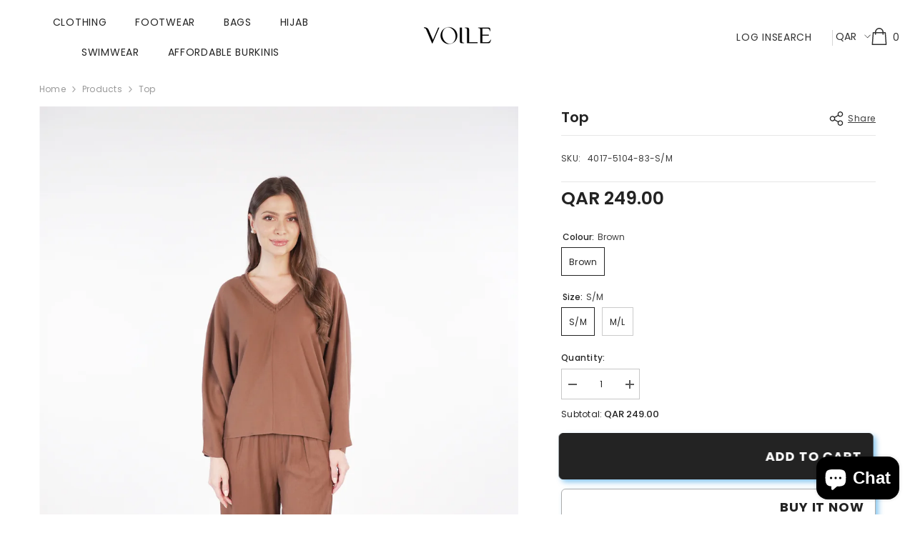

--- FILE ---
content_type: text/html; charset=utf-8
request_url: https://voilefashion.com/products/top-39?variant=47316376125578&section_id=template--19505759355018__main
body_size: 12730
content:
<div id="shopify-section-template--19505759355018__main" class="shopify-section"><link href="//voilefashion.com/cdn/shop/t/100/assets/component-product.css?v=102675694795047085621761556364" rel="stylesheet" type="text/css" media="all" />
<link href="//voilefashion.com/cdn/shop/t/100/assets/component-price.css?v=35566064389579847991761556364" rel="stylesheet" type="text/css" media="all" />
<link href="//voilefashion.com/cdn/shop/t/100/assets/component-badge.css?v=97907120567370036051761556364" rel="stylesheet" type="text/css" media="all" />
<link href="//voilefashion.com/cdn/shop/t/100/assets/component-rte.css?v=63702617831065942891761556364" rel="stylesheet" type="text/css" media="all" />
<link href="//voilefashion.com/cdn/shop/t/100/assets/component-share.css?v=143176046425114009521761556365" rel="stylesheet" type="text/css" media="all" />
<link href="//voilefashion.com/cdn/shop/t/100/assets/component-tab.css?v=121047715804848131831761556365" rel="stylesheet" type="text/css" media="all" />
<link href="//voilefashion.com/cdn/shop/t/100/assets/component-product-form.css?v=28872783860719307291761556364" rel="stylesheet" type="text/css" media="all" />
<link href="//voilefashion.com/cdn/shop/t/100/assets/component-grid.css?v=33686972519045475131761556364" rel="stylesheet" type="text/css" media="all" />




    <style type="text/css">
    #ProductSection-template--19505759355018__main .productView-thumbnail .productView-thumbnail-link:after{
        padding-bottom: 148%;
    }

    #ProductSection-template--19505759355018__main .custom-cursor__inner .arrow:before,
    #ProductSection-template--19505759355018__main .custom-cursor__inner .arrow:after {
        background-color: #000000;
    }

    #ProductSection-template--19505759355018__main .tabs-contents .toggleLink,
    #ProductSection-template--19505759355018__main .tabs .tab .tab-title {
        font-size: 18px;
        font-weight: 600;
        text-transform: none;
        padding-top: 15px;
        padding-bottom: 15px;
    }

    

    

    @media (max-width: 1024px) {
        
    }

    @media (max-width: 550px) {
        #ProductSection-template--19505759355018__main .tabs-contents .toggleLink,
        #ProductSection-template--19505759355018__main .tabs .tab .tab-title {
            font-size: 16px;
        }
    }

    @media (max-width: 767px) {
        #ProductSection-template--19505759355018__main {
            padding-top: 0px;
            padding-bottom: 0px;
        }
        
        
        
    }

    @media (min-width: 1025px) {
        
    }

    @media (min-width: 768px) and (max-width: 1199px) {
        #ProductSection-template--19505759355018__main {
            padding-top: 0px;
            padding-bottom: 0px;
        }
    }

    @media (min-width: 1200px) {
        #ProductSection-template--19505759355018__main {
            padding-top: 0px;
            padding-bottom: 0px;
        }
    }
</style>
<script>
    window.product_inven_array_8683287543946 = {
        
            '47316376125578': '2',
        
            '47124564508810': '3',
        
    };

    window.selling_array_8683287543946 = {
        
            '47316376125578': 'deny',
        
            '47124564508810': 'deny',
        
    };

    window.subtotal = {
        show: true,
        style: 1,
        text: `Add to cart - [value]`
    };
  
    window.variant_image_group = 'false';
  
</script><link rel="stylesheet" href="//voilefashion.com/cdn/shop/t/100/assets/component-fancybox.css?v=162524859697928915511761556364" media="print" onload="this.media='all'">
    <noscript><link href="//voilefashion.com/cdn/shop/t/100/assets/component-fancybox.css?v=162524859697928915511761556364" rel="stylesheet" type="text/css" media="all" /></noscript><div class="popup product-details product-default" data-section-id="template--19505759355018__main" data-section-type="product" id="ProductSection-template--19505759355018__main" data-has-combo="false" data-image-opo>
    <div class="productView-moreItem moreItem-breadcrumb "
            style="--spacing-top: 0px;
            --spacing-bottom: 0px;
            --spacing-top-mb: 0px;
            --spacing-bottom-mb: 0px;
            --breadcrumb-bg:rgba(0,0,0,0);
            --breadcrumb-mb-bg: #f6f6f6;
            "
        >
            
                <div class="breadcrumb-bg">
            
                <div class="container">
                    

<link href="//voilefashion.com/cdn/shop/t/100/assets/component-breadcrumb.css?v=158896573748378790801761556364" rel="stylesheet" type="text/css" media="all" /><breadcrumb-component class="breadcrumb-container style--line_clamp_1" data-collection-title="" data-collection-all="/collections/all">
        <nav class="breadcrumb breadcrumb-left" role="navigation" aria-label="breadcrumbs">
            <a class="link home-link" href="/">Home</a><span class="separate" aria-hidden="true"><svg xmlns="http://www.w3.org/2000/svg" viewBox="0 0 24 24"><path d="M 7.75 1.34375 L 6.25 2.65625 L 14.65625 12 L 6.25 21.34375 L 7.75 22.65625 L 16.75 12.65625 L 17.34375 12 L 16.75 11.34375 Z"></path></svg></span>
                <span>Top</span><span class="observe-element" style="width: 1px; height: 1px; background: transparent; display: inline-block; flex-shrink: 0;"></span>
        </nav>
    </breadcrumb-component>
    <script type="text/javascript">
        if (typeof breadcrumbComponentDeclare == 'undefined') {
            class BreadcrumbComponent extends HTMLElement {
                constructor() {
                    super();
                    this.firstPostCollection();
                    this.getCollection();
                }

                connectedCallback() {
                    this.firstLink = this.querySelector('.link.home-link')
                    this.lastLink = this.querySelector('.observe-element')
                    this.classList.add('initialized');
                    this.initObservers();
                }

                static createHandler(position = 'first', breadcrumb = null) {
                    const handler = (entries, observer) => {
                        entries.forEach(entry => {
                            if (breadcrumb == null) return observer.disconnect();
                            if (entry.isIntersecting ) {
                                breadcrumb.classList.add(`disable-${position}`);
                            } else {
                                breadcrumb.classList.remove(`disable-${position}`);
                            }
                        })
                    }
                    return handler;
                }

                initObservers() {
                    const scrollToFirstHandler = BreadcrumbComponent.createHandler('first', this);
                    const scrollToLastHandler = BreadcrumbComponent.createHandler('last', this);
                    
                    this.scrollToFirstObserver = new IntersectionObserver(scrollToFirstHandler, { threshold: 1 });
                    this.scrollToLastObserver = new IntersectionObserver(scrollToLastHandler, { threshold: 0.6 });

                    this.scrollToFirstObserver.observe(this.firstLink);
                    this.scrollToLastObserver.observe(this.lastLink);
                }

                firstPostCollection() {
                    if (!document.body.matches('.template-collection')) return;
                    this.postCollection(true);
                    this.checkCollection();
                }

                postCollection(showCollection) {
                    const title = this.dataset.collectionTitle ? this.dataset.collectionTitle : "Products";
                    let collection = {name: title, url: window.location.pathname, show: showCollection};
                    localStorage.setItem('_breadcrumb_collection', JSON.stringify(collection));
                }

                checkCollection() {
                    document.addEventListener("click", (event) => {
                        const target = event.target;
                        if (!target.matches('.card-link')) return;
                        target.closest('.shopify-section[id*="product-grid"]') == null ? this.postCollection(false) : this.postCollection(true);
                    });
                }

                getCollection() {
                    if (!document.body.matches('.template-product')) return;
                    const collection = JSON.parse(localStorage.getItem('_breadcrumb_collection'));
                    let checkCollection = document.referrer.indexOf('/collections/') !== -1 && (new URL(document.referrer)).pathname == collection.url && collection && collection.show ? true : false;
                    const breadcrumb = `<a class="breadcrumb-collection animate--text" href="${checkCollection ? collection.url : this.dataset.collectionAll}">${checkCollection ? collection.name : "Products"}</a><span class="separate animate--text" aria-hidden="true"><svg xmlns="http://www.w3.org/2000/svg" viewBox="0 0 24 24"><path d="M 7.75 1.34375 L 6.25 2.65625 L 14.65625 12 L 6.25 21.34375 L 7.75 22.65625 L 16.75 12.65625 L 17.34375 12 L 16.75 11.34375 Z"></path></svg></span>`;
                    this.querySelectorAll('.separate')[0]?.insertAdjacentHTML("afterend", breadcrumb);
                }
            }   

            window.addEventListener('load', () => {
                customElements.define('breadcrumb-component', BreadcrumbComponent);
            })

            var breadcrumbComponentDeclare = BreadcrumbComponent;
        }
    </script>
                </div>
            
                </div>
            
        </div>
    
    <div class="container productView-container">
        <div class="productView halo-productView layout-3 positionMainImage--left productView-sticky" data-product-handle="top-39"><div class="productView-top">
                    <div class="halo-productView-left productView-images clearfix" data-image-gallery><div class="cursor-wrapper handleMouseLeave">
                                <div class="custom-cursor custom-cursor__outer">
                                    <div class="custom-cursor custom-cursor__inner">
                                        <span class="arrow arrow-bar fadeIn"></span>
                                    </div>
                                </div>
                            </div><div class="productView-images-wrapper" data-video-popup>
                            <div class="productView-image-wrapper"><div class="productView-nav style-1 image-fit-contain" 
                                    data-image-gallery-main
                                    data-arrows-desk="false"
                                    data-arrows-mobi="true"
                                    data-counter-mobi="true"
                                    data-media-count="2"
                                ><div class="productView-image productView-image-adapt fit-contain" data-index="1">
                                                    <div class="productView-img-container product-single__media" data-media-id="30831140438154"
                                                        
                                                            
                                                                
                                                                    style="padding-bottom: 149.7175141242938%;"
                                                                
                                                            
                                                        
                                                    >
                                                        <div 
                                                            class="media" 
                                                             
                                                             data-fancybox="images" href="//voilefashion.com/cdn/shop/files/DSC00092copy_1000x.jpg?v=1761148114" 
                                                        >
                                                            <img id="product-featured-image-30831140438154"
                                                                srcset="//voilefashion.com/cdn/shop/files/DSC00092copy_1000x.jpg?v=1761148114"
                                                                src="//voilefashion.com/cdn/shop/files/DSC00092copy_1000x.jpg?v=1761148114"
                                                                data-src="//voilefashion.com/cdn/shop/files/DSC00092copy_1000x.jpg?v=1761148114"
                                                                alt=""
                                                                sizes="(min-width: 2000px) 1500px, (min-width: 1200px) 1200px, (min-width: 768px) calc((100vw - 30px) / 2), calc(100vw - 20px)"
                                                                width="2832"
                                                                height="4240"
                                                                data-sizes="auto"
                                                                data-main-image
                                                                data-index="1"
                                                                data-cursor-image
                                                                
                                                            /></div>
                                                    </div>
                                                </div><div class="productView-image productView-image-adapt fit-contain" data-index="2">
                                                    <div class="productView-img-container product-single__media" data-media-id="30831140470922"
                                                        
                                                            
                                                                
                                                                    style="padding-bottom: 149.7175141242938%;"
                                                                
                                                            
                                                        
                                                    >
                                                        <div 
                                                            class="media" 
                                                             
                                                             data-fancybox="images" href="//voilefashion.com/cdn/shop/files/DSC00093copy_1000x.jpg?v=1761148114" 
                                                        >
                                                            <img id="product-featured-image-30831140470922"
                                                                data-srcset="//voilefashion.com/cdn/shop/files/DSC00093copy_1000x.jpg?v=1761148114"
                                                                
                                                                data-src="//voilefashion.com/cdn/shop/files/DSC00093copy_1000x.jpg?v=1761148114"
                                                                alt=""
                                                                sizes="(min-width: 2000px) 1500px, (min-width: 1200px) 1200px, (min-width: 768px) calc((100vw - 30px) / 2), calc(100vw - 20px)"
                                                                width="2832"
                                                                height="4240"
                                                                data-sizes="auto"
                                                                data-main-image
                                                                data-index="2"
                                                                data-cursor-image
                                                                class="lazyload" loading="lazy"
                                                            /><span class="data-lazy-loading"></span></div>
                                                    </div>
                                                </div></div><div class="productView-videoPopup"></div><div class="productView-iconZoom">
                                        <svg  class="icon icon-zoom-1" xmlns="http://www.w3.org/2000/svg" aria-hidden="true" focusable="false" role="presentation" viewBox="0 0 448 512"><path d="M416 176V86.63L246.6 256L416 425.4V336c0-8.844 7.156-16 16-16s16 7.156 16 16v128c0 8.844-7.156 16-16 16h-128c-8.844 0-16-7.156-16-16s7.156-16 16-16h89.38L224 278.6L54.63 448H144C152.8 448 160 455.2 160 464S152.8 480 144 480h-128C7.156 480 0 472.8 0 464v-128C0 327.2 7.156 320 16 320S32 327.2 32 336v89.38L201.4 256L32 86.63V176C32 184.8 24.84 192 16 192S0 184.8 0 176v-128C0 39.16 7.156 32 16 32h128C152.8 32 160 39.16 160 48S152.8 64 144 64H54.63L224 233.4L393.4 64H304C295.2 64 288 56.84 288 48S295.2 32 304 32h128C440.8 32 448 39.16 448 48v128C448 184.8 440.8 192 432 192S416 184.8 416 176z"></path></svg>
                                    </div></div><div class="productView-thumbnail-wrapper">
                                    <div class="productView-for clearfix" data-max-thumbnail-to-show="4"><div class="productView-thumbnail" data-media-id="template--19505759355018__main-30831140438154">
                                                        <div class="productView-thumbnail-link" data-image="//voilefashion.com/cdn/shop/files/DSC00092copy_large.jpg?v=1761148114">
                                                            <img srcset="//voilefashion.com/cdn/shop/files/DSC00092copy_medium.jpg?v=1761148114" src="//voilefashion.com/cdn/shop/files/DSC00092copy_medium.jpg?v=1761148114" alt="Top"  /></div>
                                                    </div><div class="productView-thumbnail" data-media-id="template--19505759355018__main-30831140470922">
                                                        <div class="productView-thumbnail-link" data-image="//voilefashion.com/cdn/shop/files/DSC00093copy_large.jpg?v=1761148114">
                                                            <img srcset="//voilefashion.com/cdn/shop/files/DSC00093copy_medium.jpg?v=1761148114" src="//voilefashion.com/cdn/shop/files/DSC00093copy_medium.jpg?v=1761148114" alt="Top"  /></div>
                                                    </div></div>
                                </div></div>
                    </div>
                    <div class="halo-productView-right productView-details clearfix">
                        <div class="productView-product clearfix"><div class="productView-moreItem"
                                            style="--spacing-top: 0px;
                                            --spacing-bottom: 10px"
                                        >
                                            <div class="halo-share-3">
        <h1 class="productView-title" style="--color-title: #232323;--fontsize-text: 20px;--fontsize-mb-text: 18px;"><span>Top</span></h1>
        <share-button class="share-button halo-socialShare productView-share style-3"><div class="share-content">
            <button class="share-button__button button"><svg class="icon" viewBox="0 0 227.216 227.216"><path d="M175.897,141.476c-13.249,0-25.11,6.044-32.98,15.518l-51.194-29.066c1.592-4.48,2.467-9.297,2.467-14.317c0-5.019-0.875-9.836-2.467-14.316l51.19-29.073c7.869,9.477,19.732,15.523,32.982,15.523c23.634,0,42.862-19.235,42.862-42.879C218.759,19.229,199.531,0,175.897,0C152.26,0,133.03,19.229,133.03,42.865c0,5.02,0.874,9.838,2.467,14.319L84.304,86.258c-7.869-9.472-19.729-15.514-32.975-15.514c-23.64,0-42.873,19.229-42.873,42.866c0,23.636,19.233,42.865,42.873,42.865c13.246,0,25.105-6.042,32.974-15.513l51.194,29.067c-1.593,4.481-2.468,9.3-2.468,14.321c0,23.636,19.23,42.865,42.867,42.865c23.634,0,42.862-19.23,42.862-42.865C218.759,160.71,199.531,141.476,175.897,141.476z M175.897,15c15.363,0,27.862,12.5,27.862,27.865c0,15.373-12.499,27.879-27.862,27.879c-15.366,0-27.867-12.506-27.867-27.879C148.03,27.5,160.531,15,175.897,15z M51.33,141.476c-15.369,0-27.873-12.501-27.873-27.865c0-15.366,12.504-27.866,27.873-27.866c15.363,0,27.861,12.5,27.861,27.866C79.191,128.975,66.692,141.476,51.33,141.476z M175.897,212.216c-15.366,0-27.867-12.501-27.867-27.865c0-15.37,12.501-27.875,27.867-27.875c15.363,0,27.862,12.505,27.862,27.875C203.759,199.715,191.26,212.216,175.897,212.216z"></path></svg> <span>Share</span></button>
            <div class="share-button__fallback">
                <div class="share-header">
                    <h2 class="share-title"><span>Share</span></h2>
                    <button type="button" class="share-button__close" aria-label="Close"><svg xmlns="http://www.w3.org/2000/svg" viewBox="0 0 48 48" ><path d="M 38.982422 6.9707031 A 2.0002 2.0002 0 0 0 37.585938 7.5859375 L 24 21.171875 L 10.414062 7.5859375 A 2.0002 2.0002 0 0 0 8.9785156 6.9804688 A 2.0002 2.0002 0 0 0 7.5859375 10.414062 L 21.171875 24 L 7.5859375 37.585938 A 2.0002 2.0002 0 1 0 10.414062 40.414062 L 24 26.828125 L 37.585938 40.414062 A 2.0002 2.0002 0 1 0 40.414062 37.585938 L 26.828125 24 L 40.414062 10.414062 A 2.0002 2.0002 0 0 0 38.982422 6.9707031 z"/></svg><span>Close</span></button>
                </div>
                <div class="wrapper-content">
                    <label class="form-label">Copy link</label>
                    <div class="share-group">
                        <div class="form-field">
                            <input type="text" class="field__input" id="url" value="https://voilefashion.com/products/top-39" placeholder="Link" data-url="https://voilefashion.com/products/top-39" onclick="this.select();" readonly>
                            <label class="field__label hiddenLabels" for="url">Link</label>
                        </div>
                        <button class="button button--primary button-copy"><svg class="icon icon-clipboard" width="11" height="13" fill="none" xmlns="http://www.w3.org/2000/svg" aria-hidden="true" focusable="false"><path fill-rule="evenodd" clip-rule="evenodd" d="M2 1a1 1 0 011-1h7a1 1 0 011 1v9a1 1 0 01-1 1V1H2zM1 2a1 1 0 00-1 1v9a1 1 0 001 1h7a1 1 0 001-1V3a1 1 0 00-1-1H1zm0 10V3h7v9H1z" fill="currentColor"/></svg>
 Copy link</button>
                    </div>
                    <span id="ShareMessage-8683287543946" class="share-button__message hidden" role="status" aria-hidden="true">Link copied to clipboard!</span><div class="share_toolbox clearfix"><label class="form-label">Share</label> <ul class="social-share"><li class="social-share__item"><a class="facebook" href="https://www.facebook.com/sharer/sharer.php?u=https://voilefashion.com/products/top-39" title='Facebook' data-no-instant rel="noopener noreferrer nofollow" target="_blank"><svg aria-hidden="true" focusable="false" role="presentation" xmlns="http://www.w3.org/2000/svg" viewBox="0 0 320 512" class="icon icon-facebook"><path d="M279.14 288l14.22-92.66h-88.91v-60.13c0-25.35 12.42-50.06 52.24-50.06h40.42V6.26S260.43 0 225.36 0c-73.22 0-121.08 44.38-121.08 124.72v70.62H22.89V288h81.39v224h100.17V288z"></path></svg></a></li><li class="social-share__item"><a class="twitter" href="http://twitter.com/share?text=Top&amp;url=https://voilefashion.com/products/top-39" title='Twitter' data-no-instant rel="noopener noreferrer nofollow" target="_blank"><svg aria-hidden="true" focusable="false" role="presentation" class="icon icon-twitter" viewBox="0 0 35 35">
<path d="M20.3306 15.2794L31.4059 3H28.7809L19.1669 13.6616L11.4844 3H2.625L14.2406 19.124L2.625 32H5.25L15.4044 20.7397L23.5178 32H32.3772L20.3306 15.2794ZM16.7366 19.2649L15.5597 17.6595L6.195 4.885H10.2266L17.7822 15.1945L18.9591 16.7999L28.7831 30.202H24.7516L16.7366 19.2649Z"></path>
</svg>
</a></li><li class="social-share__item"><a class="pinterest" href="http://pinterest.com/pin/create/button/?url=https://voilefashion.com/products/top-39&amp;media=http://voilefashion.com/cdn/shop/files/DSC00092copy.jpg?crop=center&height=1024&v=1761148114&width=1024&amp;description=Top" title='Pinterest' data-no-instant rel="noopener noreferrer nofollow" target="_blank"><svg aria-hidden="true" focusable="false" role="presentation" class="icon icon-pinterest" viewBox="0 0 17 18"><path d="M8.48.58a8.42 8.42 0 015.9 2.45 8.42 8.42 0 011.33 10.08 8.28 8.28 0 01-7.23 4.16 8.5 8.5 0 01-2.37-.32c.42-.68.7-1.29.85-1.8l.59-2.29c.14.28.41.52.8.73.4.2.8.31 1.24.31.87 0 1.65-.25 2.34-.75a4.87 4.87 0 001.6-2.05 7.3 7.3 0 00.56-2.93c0-1.3-.5-2.41-1.49-3.36a5.27 5.27 0 00-3.8-1.43c-.93 0-1.8.16-2.58.48A5.23 5.23 0 002.85 8.6c0 .75.14 1.41.43 1.98.28.56.7.96 1.27 1.2.1.04.19.04.26 0 .07-.03.12-.1.15-.2l.18-.68c.05-.15.02-.3-.11-.45a2.35 2.35 0 01-.57-1.63A3.96 3.96 0 018.6 4.8c1.09 0 1.94.3 2.54.89.61.6.92 1.37.92 2.32 0 .8-.11 1.54-.33 2.21a3.97 3.97 0 01-.93 1.62c-.4.4-.87.6-1.4.6-.43 0-.78-.15-1.06-.47-.27-.32-.36-.7-.26-1.13a111.14 111.14 0 01.47-1.6l.18-.73c.06-.26.09-.47.09-.65 0-.36-.1-.66-.28-.89-.2-.23-.47-.35-.83-.35-.45 0-.83.2-1.13.62-.3.41-.46.93-.46 1.56a4.1 4.1 0 00.18 1.15l.06.15c-.6 2.58-.95 4.1-1.08 4.54-.12.55-.16 1.2-.13 1.94a8.4 8.4 0 01-5-7.65c0-2.3.81-4.28 2.44-5.9A8.04 8.04 0 018.48.57z"></svg>
</a></li><li class="social-share__item"><a class="email" href="mailto:?subject=Top&amp;body=https://voilefashion.com/products/top-39" title='Email' data-no-instant rel="noopener noreferrer nofollow" target="_blank"><svg xmlns="http://www.w3.org/2000/svg" viewBox="0 0 24 24" aria-hidden="true" focusable="false" role="presentation" class="icon icon-mail"><path d="M 1 3 L 1 5 L 1 18 L 3 18 L 3 5 L 19 5 L 19 3 L 3 3 L 1 3 z M 5 7 L 5 7.1777344 L 14 12.875 L 23 7.125 L 23 7 L 5 7 z M 23 9.2832031 L 14 15 L 5 9.4160156 L 5 21 L 14 21 L 14 17 L 17 17 L 17 14 L 23 14 L 23 9.2832031 z M 19 16 L 19 19 L 16 19 L 16 21 L 19 21 L 19 24 L 21 24 L 21 21 L 24 21 L 24 19 L 21 19 L 21 16 L 19 16 z"/></svg></a></li><li class="social-share__item"><a class="whatsapp" href="https://wa.me/?text=Top&#x20;https://voilefashion.com/products/top-39" title='Whatsapp' data-no-instant rel="nofollow" target="_blank"><svg class="icon icon-whatsapp" xmlns="http://www.w3.org/2000/svg" xmlns:xlink="http://www.w3.org/1999/xlink" version="1.1" viewBox="0 0 256 256" xml:space="preserve"><defs></defs><g style="stroke: none; stroke-width: 0; stroke-dasharray: none; stroke-linecap: butt; stroke-linejoin: miter; stroke-miterlimit: 10; fill: none; fill-rule: nonzero; opacity: 1;" transform="translate(1.4065934065934016 1.4065934065934016) scale(2.81 2.81)"><path d="M 76.735 13.079 C 68.315 4.649 57.117 0.005 45.187 0 C 20.605 0 0.599 20.005 0.589 44.594 c -0.003 7.86 2.05 15.532 5.953 22.296 L 0.215 90 l 23.642 -6.202 c 6.514 3.553 13.848 5.426 21.312 5.428 h 0.018 c 0.001 0 -0.001 0 0 0 c 24.579 0 44.587 -20.007 44.597 -44.597 C 89.789 32.713 85.155 21.509 76.735 13.079 z M 27.076 46.217 c -0.557 -0.744 -4.55 -6.042 -4.55 -11.527 c 0 -5.485 2.879 -8.181 3.9 -9.296 c 1.021 -1.115 2.229 -1.394 2.972 -1.394 s 1.487 0.007 2.136 0.039 c 0.684 0.035 1.603 -0.26 2.507 1.913 c 0.929 2.231 3.157 7.717 3.436 8.274 c 0.279 0.558 0.464 1.208 0.093 1.952 c -0.371 0.743 -0.557 1.208 -1.114 1.859 c -0.557 0.651 -1.17 1.453 -1.672 1.952 c -0.558 0.556 -1.139 1.159 -0.489 2.274 c 0.65 1.116 2.886 4.765 6.199 7.72 c 4.256 3.797 7.847 4.973 8.961 5.531 c 1.114 0.558 1.764 0.465 2.414 -0.279 c 0.65 -0.744 2.786 -3.254 3.529 -4.369 c 0.743 -1.115 1.486 -0.929 2.507 -0.558 c 1.022 0.372 6.5 3.068 7.614 3.625 c 1.114 0.558 1.857 0.837 2.136 1.302 c 0.279 0.465 0.279 2.696 -0.65 5.299 c -0.929 2.603 -5.381 4.979 -7.522 5.298 c -1.92 0.287 -4.349 0.407 -7.019 -0.442 c -1.618 -0.513 -3.694 -1.199 -6.353 -2.347 C 34.934 58.216 27.634 46.961 27.076 46.217 z" style="stroke: none; stroke-width: 1; stroke-dasharray: none; stroke-linecap: butt; stroke-linejoin: miter; stroke-miterlimit: 10; fill: rgb(0,0,0); fill-rule: evenodd; opacity: 1;" transform=" matrix(1 0 0 1 0 0) " stroke-linecap="round"/></g></svg></a></li></ul></div></div>
            </div>
        </div></share-button><script src="//voilefashion.com/cdn/shop/t/100/assets/share.js?v=57884084875034138561761556366" defer="defer"></script>
    </div>
                                        </div><div class="productView-moreItem"
                                                style="--spacing-top: 0px;
                                                --spacing-bottom: 8px"
                                            >
                                                <div class="productView-info has-border-top has-border-bottom" style="--color-border: #e6e6e6"><div class="productView-info-item" data-sku >
            <span class="productView-info-name">
                SKU:
            </span>
            <span class="productView-info-value">4017-5104-83-S/M</span>
        </div></div>
                                            </div>
                                        <div class="productView-moreItem"
                                            style="--spacing-top: 0px;
                                            --spacing-bottom: 20px;
                                            --fontsize-text: 25px"
                                        >
                                            
                                                <div class="productView-price no-js-hidden clearfix" id="product-price-8683287543946"><div class="price price--medium">
    <dl><div class="price__regular"><dd class="price__last"><span class="price-item price-item--regular"><span class=money>QAR 249.00</span></span></dd>
        </div>
        <div class="price__sale"><dd class="price__compare" data-compare=""><s class="price-item price-item--regular"></s></dd><dd class="price__last" data-last="24900"><span class="price-item price-item--sale"><span class=money>QAR 249.00</span></span></dd></div>
        <small class="unit-price caption hidden">
            <dt class="visually-hidden">Unit price</dt>
            <dd class="price__last"><span></span><span aria-hidden="true">/</span><span class="visually-hidden">&nbsp;per&nbsp;</span><span></span></dd>
        </small>
    </dl>
</div>
</div>
                                        </div>
                                            <div class="productView-moreItem productView-moreItem-product-variant"
                                                style="--spacing-top: 10px;
                                                --spacing-bottom: 0px"
                                            ><div class="productView-options" style="--color-border: #e6e6e6" data-lang="en" data-default-lang="qa"><div class="productView-variants halo-productOptions" id="product-option-8683287543946"  data-type="button"><variant-radios class="no-js-hidden product-option has-default" data-product="8683287543946" data-section="template--19505759355018__main" data-url="/products/top-39"><fieldset class="js product-form__input clearfix" data-product-attribute="set-rectangle" data-option-index="0">
                            <legend class="form__label">
                                Colour:
                                <span data-header-option>
                                    Brown
                                </span>
                            </legend><input class="product-form__radio" type="radio" id="option-8683287543946-Colour-0"
                                        name="Colour"
                                        value="Brown"
                                        checked
                                        
                                        data-variant-id="47316376125578"
                                    ><label class="product-form__label available" for="option-8683287543946-Colour-0" data-variant-id="47316376125578">
                                            <span class="text">Brown</span>
                                        </label></fieldset><fieldset class="js product-form__input clearfix" data-product-attribute="set-rectangle" data-option-index="1">
                            <legend class="form__label">
                                Size:
                                <span data-header-option>
                                    S/M
                                </span>
                            </legend><input class="product-form__radio" type="radio" id="option-8683287543946-Size-0"
                                        name="Size"
                                        value="S/M"
                                        checked
                                        
                                        data-variant-id="47316376125578"
                                    ><label class="product-form__label available" for="option-8683287543946-Size-0" data-variant-id="47316376125578">
                                            <span class="text">S/M</span>
                                        </label><input class="product-form__radio" type="radio" id="option-8683287543946-Size-1"
                                        name="Size"
                                        value="M/L"
                                        
                                        
                                        data-variant-id="47124564508810"
                                    ><label class="product-form__label available" for="option-8683287543946-Size-1" data-variant-id="47124564508810">
                                            <span class="text">M/L</span>
                                        </label></fieldset><script type="application/json">
                        [{"id":47316376125578,"title":"Brown \/ S\/M","option1":"Brown","option2":"S\/M","option3":null,"sku":"4017-5104-83-S\/M","requires_shipping":true,"taxable":true,"featured_image":null,"available":true,"name":"Top - Brown \/ S\/M","public_title":"Brown \/ S\/M","options":["Brown","S\/M"],"price":24900,"weight":0,"compare_at_price":null,"inventory_management":"shopify","barcode":null,"requires_selling_plan":false,"selling_plan_allocations":[]},{"id":47124564508810,"title":"Brown \/ M\/L","option1":"Brown","option2":"M\/L","option3":null,"sku":"4017-5104-83-M\/L","requires_shipping":true,"taxable":true,"featured_image":{"id":39486543757450,"product_id":8683287543946,"position":1,"created_at":"2025-10-22T18:48:32+03:00","updated_at":"2025-10-22T18:48:34+03:00","alt":null,"width":2832,"height":4240,"src":"\/\/voilefashion.com\/cdn\/shop\/files\/DSC00092copy.jpg?v=1761148114","variant_ids":[47124564508810]},"available":true,"name":"Top - Brown \/ M\/L","public_title":"Brown \/ M\/L","options":["Brown","M\/L"],"price":24900,"weight":0,"compare_at_price":0,"inventory_management":"shopify","barcode":null,"featured_media":{"alt":null,"id":30831140438154,"position":1,"preview_image":{"aspect_ratio":0.668,"height":4240,"width":2832,"src":"\/\/voilefashion.com\/cdn\/shop\/files\/DSC00092copy.jpg?v=1761148114"}},"requires_selling_plan":false,"selling_plan_allocations":[]}]
                    </script>
                </variant-radios></div>
        <noscript>
            <div class="product-form__input">
                <label class="form__label" for="Variants-template--19505759355018__main">
                    Product variants
                </label>
                <div class="select">
                <select name="id" id="Variants-template--19505759355018__main" class="select__select" form="product-form"><option
                            selected="selected"
                            
                            value="47316376125578"
                        >
                            Brown / S/M
                            - QAR 249.00
                        </option><option
                            
                            
                            value="47124564508810"
                        >
                            Brown / M/L
                            - QAR 249.00
                        </option></select>
            </div>
          </div>
        </noscript></div>
                                            </div>
                                        <div class="productView-moreItem"
                                                    style="--spacing-top: 0px;
                                                    --spacing-bottom: 15px"
                                                ><div class="quantity_selector">
                                                            
<quantity-input class="productView-quantity quantity__group quantity__group--2 quantity__style--1 clearfix">
	<label class="form-label quantity__label" for="quantity-8683287543946-2">
		Quantity:
	</label>
	<div class="quantity__container">
		<button type="button" name="minus" class="minus btn-quantity"><span class="visually-hidden">Decrease quantity for Top</span>
		</button>
		<input class="form-input quantity__input" type="number" name="quantity" min="1" value="1" inputmode="numeric" pattern="[0-9]*" id="quantity-8683287543946-2" data-product="8683287543946" data-price="24900">
		<button type="button" name="plus" class="plus btn-quantity"><span class="visually-hidden">Increase quantity for Top</span>
		</button>
	</div>
</quantity-input>
                                                        </div><div class="productView-subtotal">
                                                            <span class="text">Subtotal: </span>
                                                            <span class="money-subtotal"><span class=money>QAR 249.00</span></span>
                                                        </div></div>
                                            <div class="productView-moreItem"
                                                style="--spacing-top: 0px;
                                                --spacing-bottom: 15px"
                                            >
                                                <div class="productView-buttons"><form method="post" action="/cart/add" id="product-form-installment-8683287543946" accept-charset="UTF-8" class="installment caption-large" enctype="multipart/form-data"><input type="hidden" name="form_type" value="product" /><input type="hidden" name="utf8" value="✓" /><input type="hidden" name="id" value="47316376125578">
        <input type="hidden" name="product-id" value="8683287543946" /><input type="hidden" name="section-id" value="template--19505759355018__main" /></form><product-form class="productView-form product-form"><form method="post" action="/cart/add" id="product-form-8683287543946" accept-charset="UTF-8" class="form" enctype="multipart/form-data" novalidate="novalidate" data-type="add-to-cart-form"><input type="hidden" name="form_type" value="product" /><input type="hidden" name="utf8" value="✓" /><div class="productView-group"><div class="pvGroup-row">
                  
<quantity-input class="productView-quantity quantity__group quantity__group--1 quantity__style--1 clearfix hidden">
	<label class="form-label quantity__label" for="quantity-8683287543946">
		Quantity:
	</label>
	<div class="quantity__container">
		<button type="button" name="minus" class="minus btn-quantity"><span class="visually-hidden">Decrease quantity for Top</span>
		</button>
		<input class="form-input quantity__input" type="number" name="quantity" min="1" value="1" inputmode="numeric" pattern="[0-9]*" id="quantity-8683287543946" data-product="8683287543946" data-price="24900">
		<button type="button" name="plus" class="plus btn-quantity"><span class="visually-hidden">Increase quantity for Top</span>
		</button>
	</div>
</quantity-input><div class="productView-groupTop">
                        <div class="productView-action productView-action-2" style="--atc-color: #ffffff;--atc-bg-color: #232323;--atc-border-color: #232323;--atc-color-hover: #232323;--atc-bg-color-hover: #ffffff;--atc-border-color-hover: #232323">
                            
                            <input type="hidden" name="id" value="47316376125578">
                            <div class="product-form__buttons"><button type="submit" name="add" data-btn-addToCart data-inventory-quantity="2" data-available="false" class="product-form__submit button button--primary an-horizontal-shaking button-text-change" id="product-add-to-cart">Add to cart</button></div>
                        </div></div>
                </div><div class="productView-groupBottom"><div class="productView-groupItem">
                            <div class="productView-payment"  id="product-checkout-8683287543946" style="--bin-color: #232323;--bin-bg-color: #ffffff;--bin-border-color: #acacac;--bin-color-hover: #ffffff;--bin-bg-color-hover: #232323;--bin-border-color-hover: #232323"> 
                                <div data-shopify="payment-button" class="shopify-payment-button"> <shopify-accelerated-checkout recommended="null" fallback="{&quot;name&quot;:&quot;buy_it_now&quot;,&quot;wallet_params&quot;:{}}" access-token="721d2525f9b4b1dfe0cfa17cf3f2956b" buyer-country="QA" buyer-locale="en" buyer-currency="QAR" variant-params="[{&quot;id&quot;:47316376125578,&quot;requiresShipping&quot;:true},{&quot;id&quot;:47124564508810,&quot;requiresShipping&quot;:true}]" shop-id="37162745994" > <div class="shopify-payment-button__button" role="button" disabled aria-hidden="true" style="background-color: transparent; border: none"> <div class="shopify-payment-button__skeleton">&nbsp;</div> </div> </shopify-accelerated-checkout> <small id="shopify-buyer-consent" class="hidden" aria-hidden="true" data-consent-type="subscription"> This item is a recurring or deferred purchase. By continuing, I agree to the <span id="shopify-subscription-policy-button">cancellation policy</span> and authorize you to charge my payment method at the prices, frequency and dates listed on this page until my order is fulfilled or I cancel, if permitted. </small> </div>
                            </div>
                        </div>
                    </div></div><input type="hidden" name="product-id" value="8683287543946" /><input type="hidden" name="section-id" value="template--19505759355018__main" /></form></product-form></div>
                                            </div>
                                        <div class="productView-moreItem"
                                            style="--spacing-top: 0px;
                                            --spacing-bottom: 0px"
                                        ><div class="productView-pickUp">
    <link href="//voilefashion.com/cdn/shop/t/100/assets/component-pickup-availability.css?v=46254233680356069721761556364" rel="stylesheet" type="text/css" media="all" /><pickup-availability class="product__pickup-availabilities no-js-hidden"
        
        data-base-url="https://voilefashion.com/"
        data-variant-id="47316376125578"
        data-has-only-default-variant="false"
    >
        <template>
            <pickup-availability-preview class="pickup-availability-preview">
                <svg fill="none" aria-hidden="true" focusable="false" role="presentation" class="icon icon-unavailable" fill="none" viewBox="0 0 20 20"><path d="M13.94 3.94L10 7.878l-3.94-3.94A1.499 1.499 0 103.94 6.06L7.88 10l-3.94 3.94a1.499 1.499 0 102.12 2.12L10 12.12l3.94 3.94a1.497 1.497 0 002.12 0 1.499 1.499 0 000-2.12L12.122 10l3.94-3.94a1.499 1.499 0 10-2.121-2.12z"/></svg>

                <div class="pickup-availability-info">
                    <p class="caption-large">
                        Couldn&#39;t load pickup availability
                    </p>
                    <button class="pickup-availability-button button button--primary">
                        Refresh
                    </button>
                </div>
            </pickup-availability-preview>
        </template>
    </pickup-availability>
</div>
<script src="//voilefashion.com/cdn/shop/t/100/assets/pickup-availability.js?v=161417872823821455971761556365" defer="defer"></script></div></div>
                    </div>
                </div><link href="//voilefashion.com/cdn/shop/t/100/assets/component-sticky-add-to-cart.css?v=65206619997115728701761556365" rel="stylesheet" type="text/css" media="all" />
                    <sticky-add-to-cart class="productView-stickyCart style-1 subtotal-1" data-sticky-add-to-cart>
    <div class="container">
        <a href="javascript:void(0)" class="sticky-product-close close" data-close-sticky-add-to-cart>
            <svg xmlns="http://www.w3.org/2000/svg" viewBox="0 0 48 48" ><path d="M 38.982422 6.9707031 A 2.0002 2.0002 0 0 0 37.585938 7.5859375 L 24 21.171875 L 10.414062 7.5859375 A 2.0002 2.0002 0 0 0 8.9785156 6.9804688 A 2.0002 2.0002 0 0 0 7.5859375 10.414062 L 21.171875 24 L 7.5859375 37.585938 A 2.0002 2.0002 0 1 0 10.414062 40.414062 L 24 26.828125 L 37.585938 40.414062 A 2.0002 2.0002 0 1 0 40.414062 37.585938 L 26.828125 24 L 40.414062 10.414062 A 2.0002 2.0002 0 0 0 38.982422 6.9707031 z"/></svg>
        </a>
        <div class="sticky-product-wrapper">
            <div class="sticky-product clearfix"><div class="sticky-left">
                    <div class="sticky-image" data-image-sticky-add-to-cart>
                        <img srcset="//voilefashion.com/cdn/shop/files/DSC00092copy_1200x.jpg?v=1761148114" src="//voilefashion.com/cdn/shop/files/DSC00092copy_1200x.jpg?v=1761148114" alt="Top" sizes="1200px" loading="lazy">
                    </div>
                    
                        <div class="sticky-info"><h4 class="sticky-title">
                                Top
                            </h4>
                            
                                
                                
                                <div class="sticky-price">
                                    
                                        
                                    
                                    <span class="money-subtotal"><span class=money>QAR 249.00</span></span>
                                </div>
                            
                        </div>
                    
                </div>
                <div class="sticky-right sticky-content">
                    <div class="sticky-options">
                                <variant-sticky-selects class="no-js-hidden product-option has-default" data-product="8683287543946" data-section="template--19505759355018__main" data-url="/products/top-39">
                                    <div class="form__select select">
                                        <label class="form__label hiddenLabels" for="stick-variant-8683287543946">
                                            Choose options
                                        </label>
                                        <select id="stick-variant-8683287543946"
                                            class="select__select"
                                            name="stick-variant-8683287543946"
                                        ><option value="47316376125578" selected="selected">
                                                    Brown / S/M
                                                    </option><option value="47124564508810" >
                                                    Brown / M/L
                                                    </option></select>
                                    </div>
                                    <script type="application/json">
                                        [{"id":47316376125578,"title":"Brown \/ S\/M","option1":"Brown","option2":"S\/M","option3":null,"sku":"4017-5104-83-S\/M","requires_shipping":true,"taxable":true,"featured_image":null,"available":true,"name":"Top - Brown \/ S\/M","public_title":"Brown \/ S\/M","options":["Brown","S\/M"],"price":24900,"weight":0,"compare_at_price":null,"inventory_management":"shopify","barcode":null,"requires_selling_plan":false,"selling_plan_allocations":[]},{"id":47124564508810,"title":"Brown \/ M\/L","option1":"Brown","option2":"M\/L","option3":null,"sku":"4017-5104-83-M\/L","requires_shipping":true,"taxable":true,"featured_image":{"id":39486543757450,"product_id":8683287543946,"position":1,"created_at":"2025-10-22T18:48:32+03:00","updated_at":"2025-10-22T18:48:34+03:00","alt":null,"width":2832,"height":4240,"src":"\/\/voilefashion.com\/cdn\/shop\/files\/DSC00092copy.jpg?v=1761148114","variant_ids":[47124564508810]},"available":true,"name":"Top - Brown \/ M\/L","public_title":"Brown \/ M\/L","options":["Brown","M\/L"],"price":24900,"weight":0,"compare_at_price":0,"inventory_management":"shopify","barcode":null,"featured_media":{"alt":null,"id":30831140438154,"position":1,"preview_image":{"aspect_ratio":0.668,"height":4240,"width":2832,"src":"\/\/voilefashion.com\/cdn\/shop\/files\/DSC00092copy.jpg?v=1761148114"}},"requires_selling_plan":false,"selling_plan_allocations":[]}]
                                    </script>
                                </variant-sticky-selects>
                            </div><div class="sticky-actions sticky-actions-2"><form method="post" action="/cart/add" id="product-form-sticky-8683287543946" accept-charset="UTF-8" class="form" enctype="multipart/form-data" novalidate="novalidate" data-type="add-to-cart-form"><input type="hidden" name="form_type" value="product" /><input type="hidden" name="utf8" value="✓" /><div class="sticky-actions-row"><input type="hidden" name="id" value="47316376125578">
<quantity-input class="productView-quantity quantity__group quantity__group--3 quantity__style--1 clearfix">
	<label class="form-label quantity__label" for="quantity-8683287543946-3">
		Quantity:
	</label>
	<div class="quantity__container">
		<button type="button" name="minus" class="minus btn-quantity"><span class="visually-hidden">Decrease quantity for Top</span>
		</button>
		<input class="form-input quantity__input" type="number" name="quantity" min="1" value="1" inputmode="numeric" pattern="[0-9]*" id="quantity-8683287543946-3" data-product="8683287543946" data-price="24900">
		<button type="button" name="plus" class="plus btn-quantity"><span class="visually-hidden">Increase quantity for Top</span>
		</button>
	</div>
</quantity-input><button
                                            type="submit"
                                            name="add"
                                            data-btn-addToCart
                                            class="product-form__submit button button--primary"
                                            id="product-sticky-add-to-cart">Add to cart</button>
                                    </div><input type="hidden" name="product-id" value="8683287543946" /><input type="hidden" name="section-id" value="template--19505759355018__main" /></form>
                        
                            <div class="empty-add-cart-button-wrapper">
                                    
<quantity-input class="productView-quantity quantity__group quantity__group--3 quantity__style--1 clearfix">
	<label class="form-label quantity__label" for="quantity-8683287543946-3">
		Quantity:
	</label>
	<div class="quantity__container">
		<button type="button" name="minus" class="minus btn-quantity"><span class="visually-hidden">Decrease quantity for Top</span>
		</button>
		<input class="form-input quantity__input" type="number" name="quantity" min="1" value="1" inputmode="numeric" pattern="[0-9]*" id="quantity-8683287543946-3" data-product="8683287543946" data-price="24900">
		<button type="button" name="plus" class="plus btn-quantity"><span class="visually-hidden">Increase quantity for Top</span>
		</button>
	</div>
</quantity-input>
                                    <button
                                        class="product-form__submit button button--primary"
                                        id="show-sticky-product">Add to cart</button>
                            </div>
                        
                    </div></div>
            </div>
        </div>
        <a href="javascript:void(0)" class="sticky-product-expand" data-expand-sticky-add-to-cart>
            <svg xmlns="http://www.w3.org/2000/svg" viewBox="0 0 32 32" class="icon icon-cart stroke-w-0" aria-hidden="true" focusable="false" role="presentation" xmlns="http://www.w3.org/2000/svg"><path d="M 16 3 C 13.253906 3 11 5.253906 11 8 L 11 9 L 6.0625 9 L 6 9.9375 L 5 27.9375 L 4.9375 29 L 27.0625 29 L 27 27.9375 L 26 9.9375 L 25.9375 9 L 21 9 L 21 8 C 21 5.253906 18.746094 3 16 3 Z M 16 5 C 17.65625 5 19 6.34375 19 8 L 19 9 L 13 9 L 13 8 C 13 6.34375 14.34375 5 16 5 Z M 7.9375 11 L 11 11 L 11 14 L 13 14 L 13 11 L 19 11 L 19 14 L 21 14 L 21 11 L 24.0625 11 L 24.9375 27 L 7.0625 27 Z"/></svg>
        </a>
    </div>
    
    
        <div class="no-js-hidden product-option has-default sticky-product-mobile" data-product="8683287543946" data-section="template--19505759355018__main" data-url="/products/top-39">
            <div class="sticky-product-mobile-header">
                <a href="javascript:void(0)" class="sticky-product-close close" data-close-sticky-mobile>
                    <svg xmlns="http://www.w3.org/2000/svg" version="1.0" viewBox="0 0 256.000000 256.000000" preserveAspectRatio="xMidYMid meet" ><g transform="translate(0.000000,256.000000) scale(0.100000,-0.100000)" fill="#000000" stroke="none"><path d="M34 2526 c-38 -38 -44 -76 -18 -116 9 -14 265 -274 568 -577 l551 -553 -551 -553 c-303 -303 -559 -563 -568 -577 -26 -40 -20 -78 18 -116 38 -38 76 -44 116 -18 14 9 274 265 578 568 l552 551 553 -551 c303 -303 563 -559 577 -568 40 -26 78 -20 116 18 38 38 44 76 18 116 -9 14 -265 274 -568 578 l-551 552 551 553 c303 303 559 563 568 577 26 40 20 78 -18 116 -38 38 -76 44 -116 18 -14 -9 -274 -265 -577 -568 l-553 -551 -552 551 c-304 303 -564 559 -578 568 -40 26 -78 20 -116 -18z"/></g></svg>
                </a>
            </div>
            <div class="sticky-product-mobile-content halo-productView-mobile">
                <div class="productView-thumbnail-wrapper is-hidden-desktop">
                    <div class="productView-for mobile clearfix" data-max-thumbnail-to-show="2"><div class="productView-thumbnail filter-top" data-media-id="template--19505759355018__main-30831140438154">
                                        <div class="productView-thumbnail-link animated-loading" data-image="//voilefashion.com/cdn/shop/files/DSC00092copy_1024x1024.jpg?v=1761148114">
                                            <img src="//voilefashion.com/cdn/shop/files/DSC00092copy.jpg?v=1761148114" alt="Top" title="Top" loading="lazy" />
                                        </div>
                                    </div><div class="productView-thumbnail filter-top" data-media-id="template--19505759355018__main-30831140470922">
                                        <div class="productView-thumbnail-link animated-loading" data-image="//voilefashion.com/cdn/shop/files/DSC00093copy_1024x1024.jpg?v=1761148114">
                                            <img src="//voilefashion.com/cdn/shop/files/DSC00093copy.jpg?v=1761148114" alt="Top" title="Top" loading="lazy" />
                                        </div>
                                    </div></div>
                </div>
                <div class="sticky-info"><h4 class="sticky-title">
                        Top
                    </h4>
                        
                        <div class="sticky-price">
                            
                                
                            
                            <span class="money-subtotal"><span class=money>QAR 249.00</span></span>
                        </div></div>
                <link rel="stylesheet" href="//voilefashion.com/cdn/shop/t/100/assets/component-sticky-add-to-cart-mobile.css?v=62049319929386477131761556365" media="print" onload="this.media='all'">
<noscript><link href="//voilefashion.com/cdn/shop/t/100/assets/component-sticky-add-to-cart-mobile.css?v=62049319929386477131761556365" rel="stylesheet" type="text/css" media="all" /></noscript>

<div class="productView-options" style="--color-border: "><div class="productView-variants halo-productOptions" id="product-option-8683287543946"><variant-sticky-radios class="no-js-hidden product-option has-default" data-product="8683287543946" data-section="template--19505759355018__main" data-url="/products/top-39"><fieldset class="js product-form__input mobile clearfix" data-product-attribute="set-rectangle" data-option-index="0">
                            <legend class="form__label">
                                Colour:
                                <span data-header-option>
                                    Brown
                                </span>
                            </legend><input class="product-form__radio mobile" type="radio" id="option-8683287543946-Colour-0-mobile"
                                        name="Colour-mobile"
                                        value="Brown"
                                        checked
                                        data-variant-id="47316376125578"
                                    ><label class="product-form__label mobile available" for="option-8683287543946-Colour-0-mobile" data-variant-id="47316376125578">
                                            <span class="text">Brown</span>
                                        </label></fieldset><fieldset class="js product-form__input mobile clearfix" data-product-attribute="set-rectangle" data-option-index="1">
                            <legend class="form__label">
                                Size:
                                <span data-header-option>
                                    S/M
                                </span>
                            </legend><input class="product-form__radio mobile" type="radio" id="option-8683287543946-Size-0-mobile"
                                        name="Size-mobile"
                                        value="S/M"
                                        checked
                                        data-variant-id="47316376125578"
                                    ><label class="product-form__label mobile available" for="option-8683287543946-Size-0-mobile" data-variant-id="47316376125578">
                                            <span class="text">S/M</span>
                                        </label><input class="product-form__radio mobile" type="radio" id="option-8683287543946-Size-1-mobile"
                                        name="Size-mobile"
                                        value="M/L"
                                        
                                        data-variant-id="47124564508810"
                                    ><label class="product-form__label mobile available" for="option-8683287543946-Size-1-mobile" data-variant-id="47124564508810">
                                            <span class="text">M/L</span>
                                        </label></fieldset><script type="application/json">
                        [{"id":47316376125578,"title":"Brown \/ S\/M","option1":"Brown","option2":"S\/M","option3":null,"sku":"4017-5104-83-S\/M","requires_shipping":true,"taxable":true,"featured_image":null,"available":true,"name":"Top - Brown \/ S\/M","public_title":"Brown \/ S\/M","options":["Brown","S\/M"],"price":24900,"weight":0,"compare_at_price":null,"inventory_management":"shopify","barcode":null,"requires_selling_plan":false,"selling_plan_allocations":[]},{"id":47124564508810,"title":"Brown \/ M\/L","option1":"Brown","option2":"M\/L","option3":null,"sku":"4017-5104-83-M\/L","requires_shipping":true,"taxable":true,"featured_image":{"id":39486543757450,"product_id":8683287543946,"position":1,"created_at":"2025-10-22T18:48:32+03:00","updated_at":"2025-10-22T18:48:34+03:00","alt":null,"width":2832,"height":4240,"src":"\/\/voilefashion.com\/cdn\/shop\/files\/DSC00092copy.jpg?v=1761148114","variant_ids":[47124564508810]},"available":true,"name":"Top - Brown \/ M\/L","public_title":"Brown \/ M\/L","options":["Brown","M\/L"],"price":24900,"weight":0,"compare_at_price":0,"inventory_management":"shopify","barcode":null,"featured_media":{"alt":null,"id":30831140438154,"position":1,"preview_image":{"aspect_ratio":0.668,"height":4240,"width":2832,"src":"\/\/voilefashion.com\/cdn\/shop\/files\/DSC00092copy.jpg?v=1761148114"}},"requires_selling_plan":false,"selling_plan_allocations":[]}]
                    </script>
                </variant-sticky-radios></div>
        <noscript>
            <div class="product-form__input mobile">
                <label class="form__label" for="Variants-template--19505759355018__main">
                    Product variants
                </label>
                <div class="select">
                <select name="id" id="Variants-template--19505759355018__main" class="select__select" form="product-form"><option
                            selected="selected"
                            
                            value="47316376125578"
                        >
                            Brown / S/M
                            - QAR 249.00
                        </option><option
                            
                            
                            value="47124564508810"
                        >
                            Brown / M/L
                            - QAR 249.00
                        </option></select>
            </div>
          </div>
        </noscript></div>
            </div>
            <script type="application/json">
                [{"id":47316376125578,"title":"Brown \/ S\/M","option1":"Brown","option2":"S\/M","option3":null,"sku":"4017-5104-83-S\/M","requires_shipping":true,"taxable":true,"featured_image":null,"available":true,"name":"Top - Brown \/ S\/M","public_title":"Brown \/ S\/M","options":["Brown","S\/M"],"price":24900,"weight":0,"compare_at_price":null,"inventory_management":"shopify","barcode":null,"requires_selling_plan":false,"selling_plan_allocations":[]},{"id":47124564508810,"title":"Brown \/ M\/L","option1":"Brown","option2":"M\/L","option3":null,"sku":"4017-5104-83-M\/L","requires_shipping":true,"taxable":true,"featured_image":{"id":39486543757450,"product_id":8683287543946,"position":1,"created_at":"2025-10-22T18:48:32+03:00","updated_at":"2025-10-22T18:48:34+03:00","alt":null,"width":2832,"height":4240,"src":"\/\/voilefashion.com\/cdn\/shop\/files\/DSC00092copy.jpg?v=1761148114","variant_ids":[47124564508810]},"available":true,"name":"Top - Brown \/ M\/L","public_title":"Brown \/ M\/L","options":["Brown","M\/L"],"price":24900,"weight":0,"compare_at_price":0,"inventory_management":"shopify","barcode":null,"featured_media":{"alt":null,"id":30831140438154,"position":1,"preview_image":{"aspect_ratio":0.668,"height":4240,"width":2832,"src":"\/\/voilefashion.com\/cdn\/shop\/files\/DSC00092copy.jpg?v=1761148114"}},"requires_selling_plan":false,"selling_plan_allocations":[]}]
            </script>
        </div>
    
</sticky-add-to-cart></div>
    </div>
    
        

    
    <div class="productView-bottom">
        <div class="container"><product-tab class="productView-tab layout-horizontal halo-product-tab" data-vertical="false" data-vertical-mobile="false"><ul class="tabs tabs-horizontal list-unstyled disable-srollbar"><li class="tab">
			            <a class="tab-title is-open" href="#tab-description" style="--border-color: #000000">
			                Description
			            </a>
			        </li><li class="tab">
			            <a class="tab-title" href="#tab-shipping-amp-return" style="--border-color: #000000">
			                Shipping &amp; Return
			            </a>
			        </li></ul><div class="tabs-contents tabs-contents-horizontal clearfix halo-text-format"><div class="tab-content is-active" id="tab-description">
					<div class="toggle-title">
		                <a class="toggleLink popup-mobile" data-collapsible href="#tab-description-mobile">
		                    <span class="text">
		                        Description
		                    </span>
		                    	
			                    <span class="icon-dropdown">
			                    	
			                    		<svg xmlns="http://www.w3.org/2000/svg" xmlns:xlink="http://www.w3.org/1999/xlink" viewBox="0 0 330 330"><path id="XMLID_225_" d="M325.607,79.393c-5.857-5.857-15.355-5.858-21.213,0.001l-139.39,139.393L25.607,79.393  c-5.857-5.857-15.355-5.858-21.213,0.001c-5.858,5.858-5.858,15.355,0,21.213l150.004,150c2.813,2.813,6.628,4.393,10.606,4.393  s7.794-1.581,10.606-4.394l149.996-150C331.465,94.749,331.465,85.251,325.607,79.393z"/></svg>
			                    	
			                    </span>	
		                    
		                </a>
		            </div>
		            <div class="toggle-content is-active popup-mobile" id="tab-description-mobile" product-description-tab data-product-description-8683287543946><div class="tab-popup-header">
								<h5>
									<span class="text">Description</span>
								</h5>
								<a class="pdViewTab-close pdViewTab-close-mobile" role="link" aria-disabled="true">x</a>
							</div>
							<div class="tab-popup-content">Top</div></div></div><div class="tab-content" id="tab-shipping-amp-return">
					<div class="toggle-title">
		                <a class="toggleLink popup-mobile" data-collapsible href="#tab-shipping-amp-return-mobile">
		                    <span class="text">
		                        Shipping &amp; Return
		                    </span>
		                    	
			                    <span class="icon-dropdown">
			                    	
			                    		<svg xmlns="http://www.w3.org/2000/svg" xmlns:xlink="http://www.w3.org/1999/xlink" viewBox="0 0 330 330"><path id="XMLID_225_" d="M325.607,79.393c-5.857-5.857-15.355-5.858-21.213,0.001l-139.39,139.393L25.607,79.393  c-5.857-5.857-15.355-5.858-21.213,0.001c-5.858,5.858-5.858,15.355,0,21.213l150.004,150c2.813,2.813,6.628,4.393,10.606,4.393  s7.794-1.581,10.606-4.394l149.996-150C331.465,94.749,331.465,85.251,325.607,79.393z"/></svg>
			                    	
			                    </span>	
		                    
		                </a>
		            </div>
		            <div class="toggle-content popup-mobile toggle-content--height" id="tab-shipping-amp-return-mobile" style="--maximum-des-to-show: 300px"><div class="tab-popup-header">
								<h5>
									<span class="text">Shipping &amp; Return</span>
								</h5>
								<a class="pdViewTab-close pdViewTab-close-mobile" role="link" aria-disabled="true">x</a>
							</div>
							<div class="tab-popup-content"><h3>Returns Policy</h3>
<p>You may return most new, unopened items within 30 days of delivery for a full refund. We'll also pay the return shipping costs if the return is a result of our error (you received an incorrect or defective item, etc.).</p>
<p>You should expect to receive your refund within four weeks of giving your package to the return shipper, however, in many cases you will receive a refund more quickly. This time period includes the transit time for us to receive your return from the shipper (5 to 10 business days), the time it takes us to process your return once we receive it (3 to 5 business days), and the time it takes your bank to process our refund request (5 to 10 business days).</p>
<p>If you need to return an item, simply login to your account, view the order using the "Complete Orders" link under the My Account menu and click the Return Item(s) button. We'll notify you via e-mail of your refund once we've received and processed the returned item.</p>
<h3>Shipping</h3>
<p>We can ship to virtually any address in the world. Note that there are restrictions on some products, and some products cannot be shipped to international destinations.</p>
<p>When you place an order, we will estimate shipping and delivery dates for you based on the availability of your items and the shipping options you choose. Depending on the shipping provider you choose, shipping date estimates may appear on the shipping quotes page.</p>
<p>Please also note that the shipping rates for many items we sell are weight-based. The weight of any such item can be found on its detail page. To reflect the policies of the shipping companies we use, all weights will be rounded up to the next full pound.</p>
								<div class="tab-showMore is-show" data-letter="1718" data-des-max="300">
									<a class="button button--secondary" href="#tab-shipping-amp-return-mobile" data-show-more-text="Read more" data-show-less-text="Read less" data-show-more-toogle> 
										Read more
									</a>
								</div></div></div></div></div>
</product-tab>
<script src="//voilefashion.com/cdn/shop/t/100/assets/tabs.js?v=72401293472139164061761556366" defer="defer"></script>
<script src="//voilefashion.com/cdn/shop/t/100/assets/halo-faqs.js?v=24065438868904418211761556365" defer="defer"></script>
</div>
    </div>
</div><script src="//voilefashion.com/cdn/shop/t/100/assets/variants.js?v=156579293691717966381761556366" defer="defer"></script><script src="//voilefashion.com/cdn/shop/t/100/assets/sticky-add-to-cart.js?v=120356147698765778601761556366" defer="defer"></script><script src="//voilefashion.com/cdn/shop/t/100/assets/gsap.js?v=90990608580501832801761556365" defer="defer"></script><script src="//voilefashion.com/cdn/shop/t/100/assets/fancybox.js?v=154856873702776656331761556365" defer="defer"></script><script type="application/ld+json">
    {
        "@context": "https://schema.org/","@type": "ProductGroup",
            "productGroupID": "8683287543946","name": "Top",
        "url": "https://voilefashion.com/products/top-39","sku": "4017-5104-83-S/M","@id": "/products/top-39#product",
        "brand": {
            "@type": "Brand",
            "name": "Elora"
        },
        
            "description": "Top",
        
        "image": "https://voilefashion.com/cdn/shop/files/DSC00092copy_1024x1024.jpg?v=1761148114","hasVariant": [
            {
                    "@id": "/products/top-39?variant=47316376125578#variant",
                    "@type": "Product","image": "https://voilefashion.com/cdn/shop/files/DSC00092copy_1024x1024.jpg?v=1761148114","name": "Top - Brown / S/M","offers": {
                        "@id": "/products/top-39?variant=47316376125578#offer",
                        "@type": "Offer",
                        "priceCurrency": "QAR",
                        "price": "249.0",
                        "itemCondition": "https://schema.org/NewCondition",
                        "availability": "https://schema.org/InStock",
                        "url": "https://voilefashion.com/products/top-39?variant=47316376125578","sku": "4017-5104-83-S/M","priceValidUntil": "2026-11-13"
                    }

                },{
                    "@id": "/products/top-39?variant=47124564508810#variant",
                    "@type": "Product","image": "https://voilefashion.com/cdn/shop/files/DSC00092copy_2832x.jpg?v=1761148114","name": "Top - Brown / M/L","offers": {
                        "@id": "/products/top-39?variant=47124564508810#offer",
                        "@type": "Offer",
                        "priceCurrency": "QAR",
                        "price": "249.0",
                        "itemCondition": "https://schema.org/NewCondition",
                        "availability": "https://schema.org/InStock",
                        "url": "https://voilefashion.com/products/top-39?variant=47124564508810","sku": "4017-5104-83-M/L","priceValidUntil": "2026-11-13"
                    }

                }
            ]}
    </script>
    <script type="application/ld+json">
    {
        "@context": "https://schema.org/",
        "@type": "BreadcrumbList",
        "itemListElement": [{
            "@type": "ListItem",
            "position": 1,
            "name": "Home",
            "item": "https://voilefashion.com"
        },{
                "@type": "ListItem",
                "position": 2,
                "name": "Top",
                "item": "https://voilefashion.com/products/top-39"
            }]
    }
    </script>


</div>